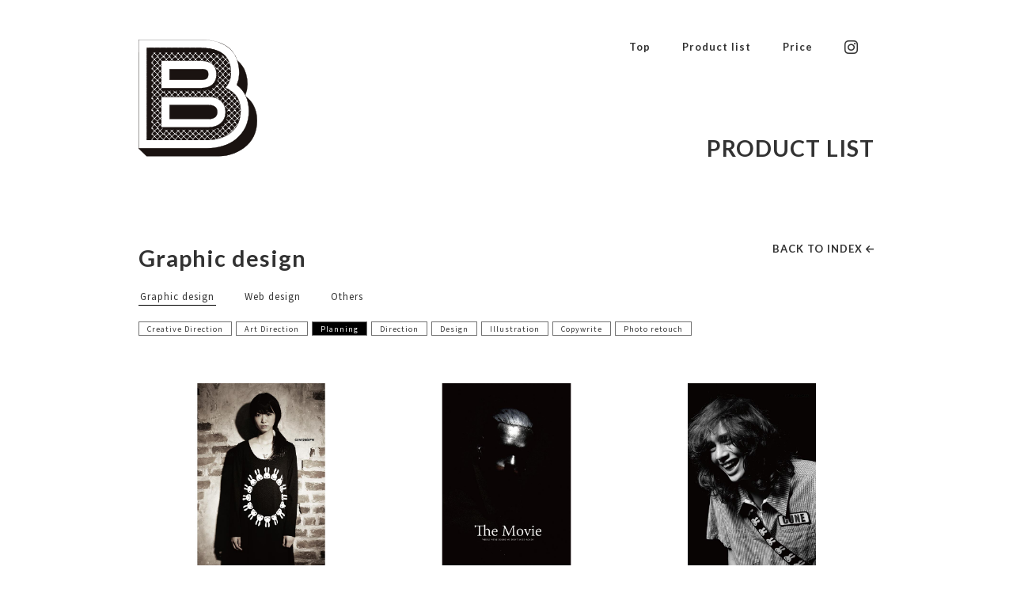

--- FILE ---
content_type: text/html; charset=UTF-8
request_url: https://bench-inc.jp/product/?main=graphic&sub=planning
body_size: 17103
content:
<!DOCTYPE html>
<html lang="ja">
<head prefix="og: http://ogp.me/ns# fb: http://ogp.me/ns/fb# article: http://ogp.me/ns/article#">
 
<meta charset="UTF-8">
<meta name="theme-color" content="#000">
<meta http-equiv="X-UA-Compatible" content="IE=edge,chrome=1" >
<meta name="viewport" content="width=device-width">


<meta name="author" content="BENCH inc">
<meta name="description" content="企業・アパレル等を中心に、アートディレクション・グラフィックデザイン・ウェブデザイン等の制作活動をしています。">
<meta name="keywords" content="BENCH inc,">

<link rel="shortcut icon" href="../common/img/favicon.ico" >
<link rel="apple-touch-icon" href="https://bench-inc.jp/common/img/webclip.png"/>


<!-- OGP設定 ///////////////////////////////////////////// -->
<meta property="og:url" content="https://bench-inc.jp/product/?main=graphic&sub=planning">
<meta property="og:type" content="article">
<meta property="og:site_name" content="BENCH inc">
<meta property="og:title" content="PRODUCT LIST｜">
<meta property="og:image" content="https://bench-inc.jp/common/img/ogp.png">
<meta property="og:description" content="企業・アパレル等を中心に、アートディレクション・グラフィックデザイン・ウェブデザイン等の制作活動をしています。">
<!-- //////////////////////////////////////////////////// -->
<meta name="twitter:card" content="summary_large_image" />


<title>PRODUCT LIST｜BENCH inc</title>

<link rel="preconnect" href="https://fonts.googleapis.com">
<link rel="preconnect" href="https://fonts.gstatic.com" crossorigin>
<link href="https://fonts.googleapis.com/css2?family=Lato:wght@400;700&family=Noto+Sans+JP&display=swap" rel="stylesheet">


<link href="https://use.fontawesome.com/releases/v6.7.2/css/all.css" rel="stylesheet">
<link href="../common/css/common.css?v=1762362302" rel="stylesheet"/>

<script src="../common/js/plugin/jquery-1.11.1.min.js"></script>
<script src="../common/js/plugin/jquery.easing.1.3.js"></script>

<script src="../common/js/common.js"></script>


<!-- Global site tag (gtag.js) - Google Analytics -->
<script async src="https://www.googletagmanager.com/gtag/js?id=G-CY4H29FJYF"></script>
<script>
  window.dataLayer = window.dataLayer || [];
  function gtag(){dataLayer.push(arguments);}
  gtag('js', new Date());
  gtag('config', 'G-CY4H29FJYF');
</script>


</head>
<body>




<div id="all" class="second">
    
	<header class="global-header">
    <div class="commonWidth commonPadding flex flex-between">

    
        
        <div class="global-header__logo">
            <a href="../"><img src="../common/img/logo_none.svg" alt="BENCH inc"></a>
        </div>
        

        <!-- グローバルナビ ///////////////////////////////////////////// -->
        <nav class="nav enFont">
            <ul>
                <li><a href="../" >Top</a></li>
                <li><a href="../product/" >Product list</a></li>
                <li><a href="../price/" >Price</a></li>
                <li class="nav__icon"><a href="https://www.instagram.com/benchdesigninc/" target="_blank" ><i class="fa-brands fa-instagram"></i></a></li>
            </ul>
        </nav><!-- #global -->






	</div>
	</header>




	<div id="product">
	





	
	
	<div class="commonWidth commonPadding">

		<div class="product__title enFont fz220p fw700">PRODUCT LIST</div>

		
			
		
			
			<div class="relative">

				<div class="product__h1 enFont fz220p fw700">Graphic design</div>
				
				<!-- -------------------------------------- -->

				<nav class="product-mainnav">
									<a href="?main=graphic" class="selected">Graphic design</a>
									<a href="?main=web" class="">Web design</a>
									<a href="?main=others" class="">Others</a>
								</nav>
				
				<!-- -------------------------------------- -->

				<nav class="product-subnav">
				<a href="?main=graphic&sub=creative" class="">Creative Direction</a><a href="?main=graphic&sub=artdirection" class="">Art Direction</a><a href="?main=graphic&sub=planning" class="selected">Planning</a><a href="?main=graphic&sub=direction" class="">Direction</a><a href="?main=graphic&sub=design" class="">Design</a><a href="?main=graphic&sub=illustration" class="">Illustration</a><a href="?main=graphic&sub=copywrite" class="">Copywrite</a><a href="?main=graphic&sub=retouch" class="">Photo retouch</a>				</nav>

				<!-- -------------------------------------- -->
				

				<div class="product-indexlink enFont fw700">
					<a href="../product/">BACK TO INDEX <i class="fas fa-arrow-left"></i></a>
				</div>
				<!-- -------------------------------------- -->

			</div>




			<div class="product__main">
			<!-- ------------------------------------------------------- -->
			

						
			
			<ul class="product-contents flex container">
			
								<li id="" class="product-contents__li bg-gray">

											
                    <!-- サムネイル -->
                    <div class="product-contents-thumb product-contents-thumb__normal">
						<img src="img/graphic/cune2008aw.jpg" alt="
		CUNE / season collection book
	">
					</div>


											
					<!-- テキスト -->
					<div class="product-contents__txtbox enFont">
						Client : 
		CUNE / season collection book
	<br>					</div>

					<!-- サブカテゴリ -->
					<div class="product-contents__subcat enFont">
						<div class="product-contents__subtitle">Work content</div>
						<a href="?main=graphic&sub=creative">Creative Direction</a><a href="?main=graphic&sub=artdirection">Art Direction</a><a href="?main=graphic&sub=planning">Planning</a><a href="?main=graphic&sub=design">Design</a><a href="?main=graphic&sub=copywrite">Copywrite</a><a href="?main=graphic&sub=retouch">Photo retouch</a>					</div>
				</li>

							<li id="" class="product-contents__li bg-gray">

											
                    <!-- サムネイル -->
                    <div class="product-contents-thumb product-contents-thumb__normal">
						<img src="img/graphic/cune2009aw.jpg" alt="
		CUNE / season collection book
	">
					</div>


											
					<!-- テキスト -->
					<div class="product-contents__txtbox enFont">
						Client : 
		CUNE / season collection book
	<br>					</div>

					<!-- サブカテゴリ -->
					<div class="product-contents__subcat enFont">
						<div class="product-contents__subtitle">Work content</div>
						<a href="?main=graphic&sub=creative">Creative Direction</a><a href="?main=graphic&sub=artdirection">Art Direction</a><a href="?main=graphic&sub=planning">Planning</a><a href="?main=graphic&sub=design">Design</a><a href="?main=graphic&sub=copywrite">Copywrite</a>					</div>
				</li>

							<li id="" class="product-contents__li bg-gray">

											
                    <!-- サムネイル -->
                    <div class="product-contents-thumb product-contents-thumb__normal">
						<img src="img/graphic/cune2009ss.jpg" alt="
		CUNE / season collection book
	">
					</div>


											
					<!-- テキスト -->
					<div class="product-contents__txtbox enFont">
						Client : 
		CUNE / season collection book
	<br>					</div>

					<!-- サブカテゴリ -->
					<div class="product-contents__subcat enFont">
						<div class="product-contents__subtitle">Work content</div>
						<a href="?main=graphic&sub=creative">Creative Direction</a><a href="?main=graphic&sub=artdirection">Art Direction</a><a href="?main=graphic&sub=planning">Planning</a><a href="?main=graphic&sub=design">Design</a><a href="?main=graphic&sub=copywrite">Copywrite</a><a href="?main=graphic&sub=retouch">Photo retouch</a>					</div>
				</li>

							<li id="" class="product-contents__li bg-gray">

											
                    <!-- サムネイル -->
                    <div class="product-contents-thumb product-contents-thumb__normal">
						<img src="img/graphic/cune2010aw.jpg" alt="
		CUNE / season collection book
	">
					</div>


											
					<!-- テキスト -->
					<div class="product-contents__txtbox enFont">
						Client : 
		CUNE / season collection book
	<br>					</div>

					<!-- サブカテゴリ -->
					<div class="product-contents__subcat enFont">
						<div class="product-contents__subtitle">Work content</div>
						<a href="?main=graphic&sub=creative">Creative Direction</a><a href="?main=graphic&sub=artdirection">Art Direction</a><a href="?main=graphic&sub=planning">Planning</a><a href="?main=graphic&sub=design">Design</a><a href="?main=graphic&sub=copywrite">Copywrite</a>					</div>
				</li>

							<li id="" class="product-contents__li bg-gray">

											
                    <!-- サムネイル -->
                    <div class="product-contents-thumb product-contents-thumb__normal">
						<img src="img/graphic/cune2010ss.jpg" alt="
		CUNE / season collection book
	">
					</div>


											
					<!-- テキスト -->
					<div class="product-contents__txtbox enFont">
						Client : 
		CUNE / season collection book
	<br>					</div>

					<!-- サブカテゴリ -->
					<div class="product-contents__subcat enFont">
						<div class="product-contents__subtitle">Work content</div>
						<a href="?main=graphic&sub=creative">Creative Direction</a><a href="?main=graphic&sub=artdirection">Art Direction</a><a href="?main=graphic&sub=planning">Planning</a><a href="?main=graphic&sub=design">Design</a><a href="?main=graphic&sub=copywrite">Copywrite</a><a href="?main=graphic&sub=retouch">Photo retouch</a>					</div>
				</li>

							<li id="" class="product-contents__li bg-gray">

											
                    <!-- サムネイル -->
                    <div class="product-contents-thumb product-contents-thumb__normal">
						<img src="img/graphic/cune2011aw.jpg" alt="
		CUNE / season collection book
	">
					</div>


											
					<!-- テキスト -->
					<div class="product-contents__txtbox enFont">
						Client : 
		CUNE / season collection book
	<br>					</div>

					<!-- サブカテゴリ -->
					<div class="product-contents__subcat enFont">
						<div class="product-contents__subtitle">Work content</div>
						<a href="?main=graphic&sub=creative">Creative Direction</a><a href="?main=graphic&sub=artdirection">Art Direction</a><a href="?main=graphic&sub=planning">Planning</a><a href="?main=graphic&sub=design">Design</a><a href="?main=graphic&sub=copywrite">Copywrite</a><a href="?main=graphic&sub=retouch">Photo retouch</a>					</div>
				</li>

							<li id="" class="product-contents__li bg-gray">

											
                    <!-- サムネイル -->
                    <div class="product-contents-thumb product-contents-thumb__normal">
						<img src="img/graphic/cune2011ss.jpg" alt="
		CUNE / season collection book
	">
					</div>


											
					<!-- テキスト -->
					<div class="product-contents__txtbox enFont">
						Client : 
		CUNE / season collection book
	<br>					</div>

					<!-- サブカテゴリ -->
					<div class="product-contents__subcat enFont">
						<div class="product-contents__subtitle">Work content</div>
						<a href="?main=graphic&sub=creative">Creative Direction</a><a href="?main=graphic&sub=artdirection">Art Direction</a><a href="?main=graphic&sub=planning">Planning</a><a href="?main=graphic&sub=design">Design</a><a href="?main=graphic&sub=copywrite">Copywrite</a><a href="?main=graphic&sub=retouch">Photo retouch</a>					</div>
				</li>

							<li id="" class="product-contents__li bg-gray">

											
                    <!-- サムネイル -->
                    <div class="product-contents-thumb product-contents-thumb__normal">
						<img src="img/graphic/infic.jpg" alt="
		INFIC / book
	">
					</div>


											
					<!-- テキスト -->
					<div class="product-contents__txtbox enFont">
						Client : 
		INFIC / book
	<br>					</div>

					<!-- サブカテゴリ -->
					<div class="product-contents__subcat enFont">
						<div class="product-contents__subtitle">Work content</div>
						<a href="?main=graphic&sub=creative">Creative Direction</a><a href="?main=graphic&sub=artdirection">Art Direction</a><a href="?main=graphic&sub=planning">Planning</a><a href="?main=graphic&sub=design">Design</a><a href="?main=graphic&sub=copywrite">Copywrite</a><a href="?main=graphic&sub=retouch">Photo retouch</a><a href="?main=graphic&sub=illustration">Illustration</a>					</div>
				</li>

							<li id="" class="product-contents__li bg-gray">

											
                    <!-- サムネイル -->
                    <div class="product-contents-thumb product-contents-thumb__normal">
						<img src="img/graphic/mi.jpg" alt="
		M.I. リペア＆クリーニング / book
	">
					</div>


											
					<!-- テキスト -->
					<div class="product-contents__txtbox enFont">
						Client : 
		M.I. リペア＆クリーニング / book
	<br>					</div>

					<!-- サブカテゴリ -->
					<div class="product-contents__subcat enFont">
						<div class="product-contents__subtitle">Work content</div>
						<a href="?main=graphic&sub=creative">Creative Direction</a><a href="?main=graphic&sub=artdirection">Art Direction</a><a href="?main=graphic&sub=planning">Planning</a><a href="?main=graphic&sub=design">Design</a><a href="?main=graphic&sub=copywrite">Copywrite</a><a href="?main=graphic&sub=retouch">Photo retouch</a><a href="?main=graphic&sub=illustration">Illustration</a>					</div>
				</li>

						</ul>


			<div class="next_link">
				<a href="?main=graphic&sub=planning&pagenum=1">次のページのリンク</a>
			</div>

    
			
            
			<!-- -------------------------------------- -->
			</div>


			<!-- 無限スクロール -->
			<script src="../common/js/plugin/infinite-scroll.pkgd.min.js"></script>	
			<script>
			$(function() {

				//無限スクロール --------------------------------------
				var infScroll = new InfiniteScroll( '.container', { // 記事を挿入していく要素を指定
					append: '.product-contents__li',             // 各記事の要素
					path: '.next_link a',  // 次のページへのリンク要素を指定
					hideNav: '.next_link', // 指定要素を非表示にする（ここは無くてもOK）
					button: '.view-more-button', // 記事を読み込むトリガーとなる要素を指定
					scrollThreshold: false,      // スクロールで読み込む：falseで機能停止（デフォルトはtrue）
					status: '.page-load-status', // ステータス部分の要素を指定
					history: 'false'             // falseで履歴に残さない
				});
				/*
				$(".product-contents__li").css("opacity",0).animate({opacity: 1}, 700,"easeOutQuart");
				*/
				var page = 1; 
				var pages = -0.5;//inc.phpで設定 
				$('.view-more-button').on("click",function() {
					if(page<pages){
						page++;
					}else{
						$(".product__more").hide();
					}
				});
				
			});
			</script>

				

	</div>
    

		
		
	
	
	</div>
	<!-- #ページ名 -->
	
	
	<!-- footer /////////////////////////////////////////////////// -->
	<div class="bg-gray global-footer__top">
	<div class="commonWidth commonPadding">

		<footer class="global-footer enFont">

			<!-- アクセス -->
			<div class="global-footer-access middle-width">
				<h1 class="global-footer-access__h1 fz240p">Contact</h1>
				<div class="global-footer-access__txt">
					<span>bench@bench-inc.jp</span><span>TEL  03-6412-8510</span>
					<p>1520004 東京都目黒区鷹番3-18-21 3F</p>

					<a href="https://goo.gl/maps/T7G1n2TJ7qqCC98G9" target="_blank" class="global-footer-access__maplink">GOOGLE MAP</a>
				</div>
			</div>

			<!-- 戻る -->
			<div class="global-footer__backtop">
				<a href="#">BACK TO TOP <i class="fas fa-arrow-up"></i></a>
			</div>


			<div class="global-footer__navbox flex flex-right flex-bottom">
				<div class="global-footer-nav enFont">
					<a href="../privacy/">Privacy Policy</a>
				</div>
				
				<!-- ロゴ -->
				<div class="global-footer__logo">
					<a href="../"><img src="../common/img/logo_foot.svg" alt="ロゴ" ></a>
				</div>
			</div>
	
		</footer>

	</div>
	</div>

	
	<div class="copyright enFont">
	<div class="commonWidth commonPadding">
		&copy;BENCH inc
	</div>
	</div>
  
  
  
</div><!-- #all -->





</body>
</html>


--- FILE ---
content_type: text/css
request_url: https://bench-inc.jp/common/css/common.css?v=1762362302
body_size: 16288
content:
tml,body,div,span,object,iframe,h1,h2,h3,h4,h5,h6,p,blockquote,pre,abbr,address,cite,code,del,dfn,em,img,ins,kbd,q,animemp,small,strong,sub,sup,var,b,i,dl,dt,dd,ol,ul,li,fieldset,form,label,legend,table,caption,tbody,tfoot,thead,tr,th,td,article,aside,canvas,details,figcaption,figure,footer,header,hgroup,menu,nav,section,summary,time,mark,audio,video{margin:0;padding:0;border:0;outline:0;background:transparent;list-style:none;font-style:normal}article,aside,details,figcaption,figure,footer,header,hgroup,menu,nav,section{display:block}table{border-collapse:separate;border-spacing:0}caption,th,td{text-align:left;font-weight:400}a img{border:none}div,h1,h2,h3,h4,h5,h6,p,dl,dt,dd,ol,ul,li,form,input,textarea,button,table,tr,th,td,article,aside,footer,header,hgroup,nav,section,img,a,p{box-sizing:border-box}img{max-width:100%;height:auto;vertical-align:bottom}input[type="submit"],input[type="button"]{border-radius:0;-webkit-appearance:button;appearance:button;border:none}input[type="submit"]::-webkit-search-decoration,input[type="button"]::-webkit-search-decoration{display:none}input[type="submit"]::focus,input[type="button"]::focus{outline-offset:-2px}input,textarea{font-family:"Noto Sans JP","ヒラギノ角ゴPro W3","Hiragino Kaku Gothic Pro","游ゴシック体",YuGothic,"游ゴシック","Yu Gothic","メイリオ",sans-serif}input[type="submit"]{cursor:pointer}input:focus,textarea:focus{outline:none;background-color:#fff}input:-webkit-autofill{box-shadow:0 0 0 1000px #fff inset}body,html{height:100%}html{font-size:62.5%}body{color:#323232;font-family:"Noto Sans JP","ヒラギノ角ゴPro W3","Hiragino Kaku Gothic Pro","游ゴシック体",YuGothic,"游ゴシック","Yu Gothic","メイリオ",sans-serif;font-size:1.3rem;line-height:1.6;letter-spacing:1px;overflow-y:scroll;overflow-wrap:break-word;font-feature-settings:"palt"}@media screen and (max-width: 480px){body{font-size:3.2vw}}a{color:#323232}a:hover{color:#c0c0c1}::selection{color:#000;background-color:#d3d3d3}::-moz-selection{color:#000;background-color:#d3d3d3}input,.pullDown select{color:#707070}#all{min-width:1050px;width:100%;position:relative;z-index:10}@media screen and (max-width: 480px){#all{min-width:inherit}}a{word-wrap:break-word;transition:all .2s ease;-webkit-transition:all .2s ease;text-decoration:none}a:hover{text-decoration:none}.clearfix:after{content:".";display:block;height:0;font-size:0;clear:both;visibility:hidden}* html .clearfix{height:1%}.clearfix{display:block}.clear{clear:both}.border{border:1px solid #333;background-color:#000;box-shadow:0px 0px 4px #333;margin-right:2px;margin-left:2px}.enFont{font-family:"Lato","ヒラギノ角ゴPro W3","Hiragino Kaku Gothic Pro","游ゴシック体",YuGothic,"游ゴシック","Yu Gothic","メイリオ",sans-serif}.jpFont{font-family:"Noto Sans JP","ヒラギノ角ゴPro W3","Hiragino Kaku Gothic Pro","游ゴシック体",YuGothic,"游ゴシック","Yu Gothic","メイリオ",sans-serif}hr{border:none;border-top:1px solid #999;margin-top:80px;margin-bottom:0px;padding-bottom:80px}.hr-small{margin-top:20px;padding-bottom:20px;border-color:#C1C1C1;border-top-style:dotted}.bg-gray{background-color:#f7f7f7}.bg-white{background-color:#fff}.fz90p{font-size:90%}.fz220p{font-size:220%}.fz150p{font-size:150%}.fz180p{font-size:180%}.fw700{font-weight:700}.relative{position:relative}.mb50{margin-bottom:50px}.mt40{margin-top:40px}.mt50{margin-top:50px}.flex{display:flex;flex-wrap:wrap}.flex-top{align-items:flex-start}.flex-middle{align-items:center}.flex-bottom{align-items:flex-end}.flex-left{justify-content:flex-start}.flex-center{justify-content:center}.flex-right{justify-content:flex-end}.flex-between{justify-content:space-between}.pcNon{display:none}@media screen and (max-width: 480px){.pcNon{display:inline}.spNon{display:none}}.txt-ceter{text-align:center}.txt-right{text-align:right}.commonWidth{min-width:1050px;max-width:1050px;margin:auto;position:relative}@media screen and (max-width: 480px){.commonWidth{min-width:inherit;max-width:inherit;width:auto;margin:auto}}.commonPadding{padding-left:60px;padding-right:60px}@media screen and (max-width: 480px){.commonPadding{padding-left:30px;padding-right:30px}}.middle-width{padding-right:80px;padding-left:80px}@media screen and (max-width: 480px){.middle-width{padding-left:0;padding-right:0}}.small-width{padding-right:40px;padding-left:40px}@media screen and (max-width: 480px){.small-width{padding-left:0;padding-right:0}}.in{transform:translateY(-50px);opacity:0;transition:all .7s ease;-webkit-transition:all .7s ease}.active{transform:translateY(0);opacity:1}.youtubeFull{position:relative;width:100%;padding-top:56.3%}.youtubeFull iframe{position:absolute;top:0;right:0;width:100%;height:100%}.h1-common{font-weight:700;margin-bottom:100px}@media screen and (max-width: 480px){.h1-common{margin-bottom:50px}}.h2-common{margin-top:40px;font-size:110%;font-weight:700}@media screen and (max-width: 480px){.h2-common{margin-top:30px}}.circle-list{margin:25px 0;padding-left:1em}.circle-list li::before{content:"・";margin-left:-1em;padding-right:0.4em;display:inline-block}.a_under{text-decoration:underline}.a_under:hover{text-decoration:none}.global-header{position:relative;padding:50px 0 0px}.index .global-header{position:absolute;width:100%;z-index:10;padding:50px 0}.global-header__logo{width:150px;position:relative;z-index:10}@media screen and (max-width: 480px){.global-header__logo{width:30vw}}.global-footer{font-weight:700}.global-footer__top{margin-top:150px}@media screen and (max-width: 480px){.global-footer__top{margin-top:100px}}.global-footer-access{padding-top:100px;padding-bottom:50px}@media screen and (max-width: 480px){.global-footer-access{padding-top:80px}}.global-footer-access__h1{margin-bottom:50px}@media screen and (max-width: 480px){.global-footer-access__h1{margin-bottom:30px}}.global-footer-access__txt{text-align:center}.global-footer-access__txt span{display:inline-block}@media screen and (max-width: 480px){.global-footer-access__txt span{display:block}}.global-footer-access__txt span:first-of-type{border-right:1px solid #000;padding-right:30px;margin-right:30px}@media screen and (max-width: 480px){.global-footer-access__txt span:first-of-type{border-right:none;padding-right:0;margin-right:0}}.global-footer-access__txt p{margin:20px 0 25px}@media screen and (max-width: 480px){.global-footer-access__txt p{margin:0 0 30px}}.global-footer-access__maplink{display:inline-block;border:1px solid #000;padding:3px 20px}.global-footer-access__maplink:hover{background-color:#000;color:#fff}.global-footer__backtop{text-align:right;margin-bottom:30px;font-size:90%}@media screen and (max-width: 480px){.global-footer__backtop{text-align:center;margin-bottom:80px}}.global-footer__navbox{padding-bottom:40px}@media screen and (max-width: 480px){.global-footer__navbox{align-items:center;padding-bottom:40px}}.global-footer-nav{margin-right:40px;font-size:90%;line-height:1.2}.global-footer__logo{width:200px}@media screen and (max-width: 480px){.global-footer__logo{width:40vw}}.copyright{background-color:#000;color:#fff;text-align:right;font-size:1.0rem;padding:3px 0}.nav ul{display:flex;align-items:center}@media screen and (max-width: 480px){.nav ul{display:block}}.nav li{margin:0 20px;font-weight:bold;line-height:1}@media screen and (max-width: 480px){.nav li{text-align:right;margin:0 0 0 auto;line-height:1.6;margin-bottom:10px;font-size:4vw}}.nav__fb{width:20px;margin-right:0;transform:translateY(-4px)}.nav__fb a:hover{opacity:0.3}@media screen and (max-width: 480px){.nav__fb{width:6vw;margin-top:20px}}.nav__icon{line-height:0;font-size:150%}.firstview{position:absolute;width:100%;height:100vh;top:0;pointer-events:none}.firstview__img{background-image:url(../../img/top.jpg);background-position:center center;background-size:cover;height:50vh;width:100%;position:absolute;bottom:0px}.top__padding{padding-top:100vh}.top__main{padding-top:100px;padding-bottom:100px;line-height:2}@media screen and (max-width: 480px){.top__main{padding:50px 0}}.top-company{padding-top:100px}@media screen and (max-width: 480px){.top-company{padding-top:50px}}.top-company__dl{display:flex;border-bottom:1px solid #000;padding:10px 0}.top-company__dt,.top-company__dd{padding:5px 0}.top-company__dt{width:30%;text-align:center;border-right:1px solid #000}.top-company__dd{width:70%;padding-right:20px;padding-left:20px;display:flex;flex-wrap:wrap;align-items:center}.top-company__dd span{margin-right:20px;display:inline-block}.top-company__dd .box{margin-bottom:10px}.product__title{text-align:right;margin-top:-1em;line-height:1.2;margin-bottom:100px}@media screen and (max-width: 480px){.product__title{margin:15px 0 50px;font-size:6vw}}.product__h1{margin-bottom:15px}@media screen and (max-width: 480px){.product__h1{margin-bottom:10px}}.product-top__cat{margin-top:70px}@media screen and (max-width: 480px){.product-top__cat{margin-top:20px}}.product-top__name a{display:inline-block}.product-top__ul{padding:20px 40px 50px}@media screen and (max-width: 480px){.product-top__ul{padding:25px 10vw 8vw}}.product-top__ul li{width:30%}@media screen and (max-width: 480px){.product-top__ul li{width:100%;margin-bottom:30px}}.product-top__ul li a:hover{opacity:0.5}.product-mainnav{margin-bottom:20px}.product-mainnav a{font-size:90%;margin-right:30px;padding:0 2px 3px}.product-mainnav a.selected{border-bottom:1px solid #000}.product-subnav{margin-bottom:60px}@media screen and (max-width: 480px){.product-subnav{margin-bottom:0}}.product-subnav a{display:inline-block;border:1px solid #707070;padding:1px 10px;margin-right:5px;font-size:70%}@media screen and (max-width: 480px){.product-subnav a{margin-bottom:5px}}.product-subnav a.selected{background-color:#000;color:#fff}.product-indexlink{position:absolute;top:0;right:0}@media screen and (max-width: 480px){.product-indexlink{position:relative;margin:15px 0 60px;font-size:90%}}.product-indexlink i{font-size:90%}.product-contents__li{width:29.33333%;margin:0 2% 80px;display:flex;flex-direction:column;padding-bottom:5px}@media screen and (max-width: 480px){.product-contents__li{width:100%;margin-bottom:50px}}.product-contents-thumb{position:relative}.product-contents-thumb__web{padding-bottom:10px}.product-contents-thumb__img{position:absolute;width:100%;padding:6px}.product-contents-thumb__img img{border:1px solid #999}.product-contents-thumb__link{position:absolute;font-size:1rem;border:1px solid #707070;display:inline-block;padding:2px 5px;bottom:10px;right:0px}.product-contents-thumb__sp{padding:0 79px 10px}@media screen and (max-width: 480px){.product-contents-thumb__sp{padding:0 21vw 20px}}.product-contents-thumb__sp .product-contents-thumb__img{width:42.5%;padding:16px 8px 6px}@media screen and (max-width: 480px){.product-contents-thumb__sp .product-contents-thumb__img{width:39vw;padding:5.4vw 2.5vw 0px}}.product-contents-thumb__normal{padding-bottom:30px;background-color:#fff}.product-contents__txtbox,.product-contents__subcat{font-size:90%;margin:15px 20px}@media screen and (max-width: 480px){.product-contents__txtbox,.product-contents__subcat{font-size:100%}}.product-contents__txtbox{min-height:6em;margin-bottom:5px}@media screen and (max-width: 480px){.product-contents__txtbox{min-height:auto;margin-bottom:20px}}.product-contents__subtitle{border-bottom:1px solid #707070;padding-bottom:5px;margin-bottom:2px}.product-contents__subcat{line-height:1.2;margin-top:5px}.product-contents__subcat a{font-size:80%;border:1px solid #707070;display:inline-block;padding:1px 5px;margin:8px 8px 0px 0;letter-spacing:0px}@media screen and (max-width: 480px){.product-contents__subcat a{font-size:70%}}.product__more{text-align:center}.product__more a{cursor:pointer}.price__h2{font-weight:bold;margin:70px 0 50px;padding-bottom:10px;border-bottom:1px solid #707070;font-size:100%}@media screen and (max-width: 480px){.price__h2{margin-bottom:30px}}.price__smallhead{font-weight:bold;margin:120px 0 25px}@media screen and (max-width: 480px){.price__smallhead{margin:80px 0 15px}}.price__smalltxt{font-size:80%;margin:20px 0}.price__bdbox{border:1px solid #707070;padding:15px 20px;margin-top:150px;font-weight:bold}@media screen and (max-width: 480px){.price__bdbox{margin-top:100px}}.price__bdbox-small{margin-top:60px}@media screen and (max-width: 480px){.price__bdbox-small{margin-top:40px}}.price-nav{position:-webkit-sticky;position:sticky;top:50px;float:left;font-weight:bold}@media screen and (max-width: 480px){.price-nav{float:none;top:-1px}.price-nav ul{display:flex;margin-bottom:20px;background-color:rgba(255,255,255,0.9);padding:20px 0px}}.price-nav li{margin-bottom:20px}@media screen and (max-width: 480px){.price-nav li{margin:0 6vw 0 0;font-weight:bold}}.price-txt{margin-left:25%}@media screen and (max-width: 480px){.price-txt{margin-left:0}}.price-txt__bd{border-bottom:1px dotted #707070;padding-bottom:30px;margin-bottom:45px}.price-txt__bdlast{border-bottom:none}.price-txt__bdlast-m{margin-bottom:100px}@media screen and (max-width: 480px){.price-txt__bdlast-m{margin-bottom:70px}}.price-contents{margin-bottom:150px}@media screen and (max-width: 480px){.price-contents{margin-bottom:100px}}@media screen and (max-width: 480px){.price-contents__h2{margin-top:0}}.price-contents__box{align-items:center;margin-bottom:20px}@media screen and (max-width: 480px){.price-contents__box{align-items:flex-start}}.price-contents__left{width:27%;font-weight:bold}@media screen and (max-width: 480px){.price-contents__left{width:100%;margin-bottom:3px}}.price-contents__center{width:53%;border-left:1px solid #707070;font-size:90%;padding:0 10px;line-height:1.4}@media screen and (max-width: 480px){.price-contents__center{border:none;width:65%;padding:0}}.price-contents__right{width:20%}@media screen and (max-width: 480px){.price-contents__right{width:32%}}.price-contents__graphic,.price-contents__web{border:1px solid #707070;padding:2px 0;font-size:10px;letter-spacing:0px;font-family:"Lato","ヒラギノ角ゴPro W3","Hiragino Kaku Gothic Pro","游ゴシック体",YuGothic,"游ゴシック","Yu Gothic","メイリオ",sans-serif;width:46%;line-height:1;border-radius:50px;text-align:center;font-weight:600}@media screen and (max-width: 480px){.price-contents__graphic,.price-contents__web{width:47%}}.price-contents__graphic{float:left}.price-contents__web{float:right}.price-box{margin-bottom:15px}.price-box__bd{border:1px solid #707070;width:30%;text-align:center;padding:2px 0 4px;font-weight:bold}@media screen and (max-width: 480px){.price-box__bd{width:50%}}.price-box__center{text-align:right;font-size:90%;width:50%}@media screen and (max-width: 480px){.price-box__center{width:23%}}.price-box__right{text-align:right;font-size:90%;width:19%}@media screen and (max-width: 480px){.price-box__right{width:27%}}.price-detail{margin:25px 0}.price-detail__left{font-weight:bold;width:25%}@media screen and (max-width: 480px){.price-detail__left{width:100%;margin-bottom:3px}}.price-detail__right{border-left:1px solid #707070;padding-left:15px;width:75%;font-size:90%}@media screen and (max-width: 480px){.price-detail__right{width:100%;border-left:none;padding-left:0}}.price-list{font-size:90%;margin-bottom:10px}@media screen and (max-width: 480px){.price-list{margin-bottom:20px}}.price-list__left{padding-left:1em;width:52%;font-weight:bold}@media screen and (max-width: 480px){.price-list__left{width:100%;margin-bottom:3px}}.price-list__left::before{content:"・";margin-left:-1em;padding-right:0.4em;display:inline-block}.price-list__center{width:28%;text-align:right}@media screen and (max-width: 480px){.price-list__center{width:auto;text-align:left;padding-left:1em;padding-right:1em}}.price-list__right{width:19%;text-align:right}@media screen and (max-width: 480px){.price-list__right{width:auto;text-align:left}}.nav ul{display:flex}@media screen and (max-width: 480px){.nav ul{display:block}}.nav li{margin:0 20px;font-weight:bold;line-height:1}@media screen and (max-width: 480px){.nav li{text-align:right;margin:0 0 0 auto;line-height:1.6;margin-bottom:10px;font-size:4vw}}.nav__fb{width:20px;margin-right:0;transform:translateY(-4px)}.nav__fb a:hover{opacity:0.3}@media screen and (max-width: 480px){.nav__fb{width:6vw;margin-top:20px}}
/*# sourceMappingURL=common.css.map */


--- FILE ---
content_type: image/svg+xml
request_url: https://bench-inc.jp/common/img/logo_foot.svg
body_size: 2635
content:
<svg xmlns="http://www.w3.org/2000/svg" width="350.933" height="45.339" viewBox="0 0 350.933 45.339"><g transform="translate(-29.26 -165.713)"><path d="M66.027,185.78a8.928,8.928,0,0,0,1.45-2.011,10.437,10.437,0,0,0,1.245-5.026c0-7.743-4.827-11.669-14.345-11.669H29.26v43.3H57.217c4.665,0,8.483-1.145,11.35-3.408a12.493,12.493,0,0,0,4.648-10.294C73.215,190.533,70.179,187.674,66.027,185.78Zm-11.139-1.8H38.008v-8.917H54.849c4.594,0,5.126,2.761,5.126,4.4C59.974,181.158,59.448,183.982,54.888,183.982Zm-16.88,7.992H58.24c3.517,0,5.991,1.829,5.991,5.207,0,3.4-2.474,5.244-5.991,5.244H38.008Z" transform="translate(0 -0.436)"/><path d="M109.78,192.529H134.9V184.5H109.78v-9.434h27.332v-7.992H101.032v43.3h38.29v-7.954H109.78Z" transform="translate(-23.001 -0.436)"/><path d="M194.521,194.215l-24.754-27.142h-5.3v43.342h8.748V183.242L198.1,210.415h5.171V167.074h-8.748Z" transform="translate(-43.331 -0.436)"/><path d="M268.026,193.567c-1.99,3.453-4.175,5.9-6.5,7.276a15.206,15.206,0,0,1-7.868,2.143,14.3,14.3,0,0,1-10.745-4.2,15.637,15.637,0,0,1,.1-20.865,14.242,14.242,0,0,1,10.648-4.144,15.309,15.309,0,0,1,7.41,1.818,13.631,13.631,0,0,1,3.177,2.232,18.51,18.51,0,0,1,2.55,3.839l.283.527,7.467-5.116-.3-.444a24.371,24.371,0,0,0-9.212-8.276,25.1,25.1,0,0,0-11.374-2.646c-6.88,0-12.591,2.16-16.976,6.42a22.385,22.385,0,0,0,4.076,35.517,25.106,25.106,0,0,0,12.9,3.4c9.61,0,16.784-4.263,21.322-12.67l.226-.419-6.889-4.91Z" transform="translate(-64.356 0)"/><path d="M333.715,183.981H312.409V167.074h-8.825v43.342h8.825V191.974h21.306v18.441h8.747V167.074h-8.747Z" transform="translate(-87.915 -0.436)"/><rect width="8.668" height="34.43" transform="translate(271.88 175.549)"/><path d="M435.185,199.46,417.038,180.3h-5.219v34.356h8.511V195.6l18.193,19.051H443.7V180.3h-8.511Z" transform="translate(-122.601 -4.674)"/><path d="M501.531,200.459a20.616,20.616,0,0,1-5.425,5.285,14.951,14.951,0,0,1-7.444,1.677,14.68,14.68,0,0,1-8.883-2.634,9.452,9.452,0,0,1,.035-15.173,14.617,14.617,0,0,1,8.847-2.637,17.322,17.322,0,0,1,6.641,1.291,15.107,15.107,0,0,1,5.419,4.4l.309.365,6.862-4.541-.356-.459c-4.546-5.855-10.9-8.824-18.875-8.824-5.917,0-10.939,1.568-14.924,4.662a17.06,17.06,0,0,0-.04,26.771c3.985,3.094,9.02,4.662,14.964,4.662a22.961,22.961,0,0,0,19.755-10.25l.319-.455-6.9-4.536Z" transform="translate(-140.361 -4.325)"/><path d="M539.638,219.189a4.575,4.575,0,0,0-3.507-1.563,4.718,4.718,0,0,0-3.6,1.5,5.094,5.094,0,0,0-1.383,3.584,4.292,4.292,0,0,0,1.462,3.457,4.557,4.557,0,0,0,3.522,1.518,4.629,4.629,0,0,0,3.458-1.536,4.889,4.889,0,0,0,1.447-3.44A5.121,5.121,0,0,0,539.638,219.189Z" transform="translate(-160.843 -16.637)"/></g></svg>

--- FILE ---
content_type: application/javascript
request_url: https://bench-inc.jp/common/js/common.js
body_size: 3488
content:


//*********************************************************************************
//ブラウザ判定
//*********************************************************************************	
var userAgent = window.navigator.userAgent.toLowerCase();
var browserIE = 0;//IE判定
var browser_v = 0;//IEバージョン番号
var browser_nm = "";//browser名

if (/*@cc_on!@*/false) {
	browserIE = 1;
	browser_nm = "IE";
}

//webkit判定
webKit = (userAgent.indexOf("webkit") > -1)? true : false;

//ブラウザ
if (navigator.userAgent.match(/MSIE (\d+\.\d+)/)){
	browser_v = parseFloat(RegExp.$1);
}else if (userAgent.indexOf("firefox") > -1) {
	browser_nm = "Firefox";
}else if(userAgent.indexOf("opr") > -1) {
	browser_nm = "Opera";
}else if(userAgent.indexOf("chrome") > -1){
	browser_nm = "Chrome";
}else if(userAgent.indexOf("safari") > -1){
	browser_nm = "Safari";
}else {
	browser_nm = "Unknown"
};

//*********************************************************************************
//スマホ判定
//*********************************************************************************	
var smp = (function(){
    var ua = navigator.userAgent;
    if(ua.indexOf('iPhone') > 0 || ua.indexOf('iPod') > 0 || ua.indexOf('Android') > 0 && ua.indexOf('Mobile') > 0){
        return 'smp';
    }else if(ua.indexOf('iPad') > 0 || ua.indexOf('Android') > 0){
        return 'tablet';
    }else{
        return "pc";
    }
})();


//####################################################################################################



//　全共通　////////////////////////////////////////////////////////////////////////////////////////
$(function() {
	
    
    //fixedの時の横スクロール（PCの時だけ）
    if(smp == "pc"){
        $(window).on('scroll load', function() {
                $("#smpNavi,.cartBtn,.l1,.l2").css('transform', 'translateX('+ -$(window).scrollLeft()+'px)');
        });
        //カートボタン（右揃えは面倒）
        $(window).on('load resize', function(){
            if($(window).width() <= 1050){
                var x = 120;
                var w = 1050 - $(window).width();
                $(".cartBtn").css('right', x-w+'px');
                $(".l2").css('right', -w+'px');
            }
        });
    }
	
	//#backTopのクリック処理
	$('#backTop').on("click",function() {
		$('body,html').stop().animate({scrollTop:1}, 400, 'easeOutExpo');
		return false;
	});
	
	
	$("#smpNavi,.nav").on("click",function() {
        $("#smpNavi").toggleClass("selected");
        $(".nav").toggleClass("open");
	});
	
	//スムーススクロール ---------------------------
	$('a[href^="#"]').click(function() {
		var speed = 800;
		var balance = -60;
		
		var href= $(this).attr("href");
		var target = $(href == "#" || href == "" ? 'html' : href);
		var position = target.offset().top + balance;
		$('body,html').stop().animate({scrollTop:position}, speed, 'easeOutExpo');
		return false;
    });
	
	
	
	//スクロールに合わせてアニメーション
	var fire = (smp == "smp")? 70 : 200;
	$(window).on('load scroll', function(){
		$('.in').each(function(){
			var targetElement = $(this).offset().top;
			var scroll = $(window).scrollTop();
			var windowHeight = $(window).height();
			if (scroll > targetElement - windowHeight + fire){
				$(this).addClass('active');
			}
		});
	});
    
});








--- FILE ---
content_type: image/svg+xml
request_url: https://bench-inc.jp/common/img/logo_none.svg
body_size: 12045
content:
<svg xmlns="http://www.w3.org/2000/svg" xmlns:xlink="http://www.w3.org/1999/xlink" width="323.373" height="319.597" viewBox="0 0 323.373 319.597"><g transform="translate(-112.058 -613.384)"><g transform="translate(112.412 613.738)"><path d="M134.8,906.559l-22.391-21.676V622.575H303.187c92.032,0,105.777,54.139,105.777,86.412a76.906,76.906,0,0,1-6.778,31.953c21.834,15.894,32.889,38.687,32.889,67.884,0,31.155-11.92,56.078-35.429,74.069-20.791,15.716-47.673,23.667-79.954,23.667Z" transform="translate(-112.412 -587.671)" fill="#1a1311"/><path d="M319.693,906.914H134.66l-22.6-21.88V622.22h191.13a188.468,188.468,0,0,1,31.027,2.394,123.118,123.118,0,0,1,24.456,6.594,88.055,88.055,0,0,1,18.634,9.909,73.1,73.1,0,0,1,13.554,12.332,74.8,74.8,0,0,1,14.862,28.324,99.814,99.814,0,0,1,3.6,27.214,77.374,77.374,0,0,1-6.691,31.837,82.979,82.979,0,0,1,14.179,13.093,74.769,74.769,0,0,1,10.331,15.822,80.218,80.218,0,0,1,6.216,18.322,100.316,100.316,0,0,1,2.076,20.763c0,31.274-11.967,56.289-35.568,74.35C379.022,898.927,352.05,906.914,319.693,906.914ZM134.946,906.2H319.693c32.2,0,59.028-7.939,79.741-23.6,23.415-17.919,35.288-42.745,35.288-73.786,0-29.039-11.017-51.781-32.743-67.6l-.233-.17.119-.263a76.65,76.65,0,0,0,6.746-31.807c0-32.14-13.7-86.058-105.423-86.058H112.766v261.8Z" transform="translate(-112.412 -587.671)" fill="#1a1311"/><path d="M112.412,910.235v-296.5H280.8c92.032,0,105.777,56.528,105.777,90.22a83.3,83.3,0,0,1-6.778,33.359c21.834,16.6,32.889,40.394,32.889,70.882,0,32.526-11.92,58.543-35.429,77.328-20.791,16.407-47.673,24.71-79.954,24.71Z" transform="translate(-112.412 -613.738)" fill="#fff"/><path d="M297.3,910.59H112.058V613.384H280.8a180.686,180.686,0,0,1,31.03,2.5,119.041,119.041,0,0,1,24.458,6.885,86.893,86.893,0,0,1,18.635,10.346,74.35,74.35,0,0,1,13.553,12.874,79.293,79.293,0,0,1,14.858,29.565,108.486,108.486,0,0,1,3.6,28.4,83.787,83.787,0,0,1-6.7,33.245,84.533,84.533,0,0,1,14.19,13.681A78.493,78.493,0,0,1,404.75,767.4a86.276,86.276,0,0,1,6.214,19.124A109.176,109.176,0,0,1,413.04,808.2c0,32.639-11.965,58.749-35.562,77.6C356.635,902.251,329.66,910.59,297.3,910.59Zm-184.536-.709H297.3c32.195,0,59.021-8.288,79.735-24.633,23.419-18.713,35.294-44.637,35.294-77.049,0-30.324-11.019-54.077-32.749-70.6l-.221-.168.11-.255a83.054,83.054,0,0,0,6.749-33.218c0-33.562-13.7-89.865-105.423-89.865H112.766Z" transform="translate(-112.412 -613.738)" fill="#1a1311"/></g><g transform="translate(134.799 635.312)"><path d="M331.788,728.14a52.086,52.086,0,0,0,8.433-11.691,60.724,60.724,0,0,0,7.236-29.216c0-45-28.055-67.824-83.382-67.824H118.081V871.115h162.5c27.119,0,49.312-6.659,65.976-19.812,17.924-14.318,27.012-34.445,27.012-59.83C373.568,755.764,355.925,739.148,331.788,728.14Z" transform="translate(-118.077 -618.586)" fill="#1a1311"/><image width="255.942" height="254.046" xlink:href="[data-uri]"/><path d="M257.866,738.041H129.082V654.9H257.866c27.53,0,46.03,16.664,46.03,41.46C303.9,721.295,285.4,738.041,257.866,738.041Z" transform="translate(-85.627 -513.883)" fill="#1a1311"/><path d="M257.866,738.467H128.657V654.479h129.21a57.59,57.59,0,0,1,18.946,3.015,42.7,42.7,0,0,1,14.677,8.526,37.665,37.665,0,0,1,9.477,13.238,45.518,45.518,0,0,1,0,34.3,37.852,37.852,0,0,1-9.476,13.306,42.648,42.648,0,0,1-14.677,8.57A57.328,57.328,0,0,1,257.866,738.467Zm-128.359-.85H257.866c27.278,0,45.6-16.578,45.6-41.252,0-24.544-18.327-41.035-45.6-41.035H129.507Z" transform="translate(-85.627 -513.883)" fill="#1a1311"/><path d="M238.39,704.241H129.082V630.022H238.157c25.669,0,41,13.753,41,36.788C279.155,690.247,263.917,704.241,238.39,704.241Z" transform="translate(-85.627 -587.278)" fill="#1a1311"/><path d="M238.39,704.666H128.657V629.6h109.5a56,56,0,0,1,17.367,2.53,36.133,36.133,0,0,1,13.042,7.335,31.518,31.518,0,0,1,8.187,11.723,41.406,41.406,0,0,1,2.827,15.626,42.99,42.99,0,0,1-2.81,15.893,32.075,32.075,0,0,1-8.138,11.925,35.721,35.721,0,0,1-12.969,7.464A54.533,54.533,0,0,1,238.39,704.666Zm-108.883-.85H238.39c25.26,0,40.34-13.834,40.34-37.006,0-22.769-15.167-36.362-40.573-36.362H129.507Z" transform="translate(-85.627 -587.278)" fill="#1a1311"/><g transform="translate(39.655 36.077)"><path d="M256.908,809.752H128.12V726.615H256.908c27.529,0,46.03,16.664,46.03,41.46C302.938,793,284.438,809.752,256.908,809.752Zm-106.4-22.395h106.4c8.828,0,23.635-2.5,23.635-19.283,0-16.589-14.807-19.065-23.635-19.065h-106.4Zm86.921-84.8H128.12V628.334H237.2c25.669,0,41,13.757,41,36.788C278.2,688.559,262.959,702.553,237.432,702.553Zm-86.921-22.395h86.921c16.956,0,18.37-7.426,18.37-15.037,0-7.283-1.434-14.393-18.6-14.393H150.511Z" transform="translate(-128.12 -628.334)" fill="#fff"/><path d="M256.908,810.107H127.766V726.26H256.908a57.518,57.518,0,0,1,18.923,3.011,42.63,42.63,0,0,1,14.653,8.512A37.6,37.6,0,0,1,299.943,751a45.443,45.443,0,0,1,0,34.246,37.786,37.786,0,0,1-9.459,13.282,42.578,42.578,0,0,1-14.653,8.556A57.248,57.248,0,0,1,256.908,810.107ZM128.474,809.4H256.908c27.32,0,45.676-16.607,45.676-41.323,0-24.587-18.356-41.106-45.676-41.106H128.474Zm128.434-21.686H150.157V748.655H256.908c4.247,0,10.35.582,15.3,3.357,5.765,3.231,8.688,8.635,8.688,16.063,0,7.51-2.923,12.975-8.687,16.241C267.259,787.123,261.156,787.712,256.908,787.712ZM150.865,787H256.908c4.163,0,10.136-.573,14.953-3.3,5.526-3.132,8.328-8.389,8.328-15.625,0-7.152-2.8-12.349-8.326-15.444-4.818-2.7-10.792-3.266-14.955-3.266H150.865Zm86.567-84.1H127.766V627.979H237.2a55.924,55.924,0,0,1,17.345,2.527,36.065,36.065,0,0,1,13.016,7.321,31.452,31.452,0,0,1,8.169,11.7,41.329,41.329,0,0,1,2.822,15.6,42.919,42.919,0,0,1-2.8,15.867,32,32,0,0,1-8.12,11.9,35.652,35.652,0,0,1-12.944,7.449A54.461,54.461,0,0,1,237.432,702.907ZM128.474,702.2H237.432c25.3,0,40.411-13.861,40.411-37.077,0-22.814-15.194-36.434-40.644-36.434H128.474Zm108.958-21.686H150.157V650.375H237.2c7.9,0,13.129,1.5,16,4.578,2.6,2.79,2.958,6.536,2.958,10.169,0,3.79-.353,7.7-2.915,10.607C250.406,678.948,245.235,680.513,237.432,680.513Zm-86.567-.709h86.567c7.587,0,12.585-1.486,15.278-4.544,2.406-2.732,2.738-6.487,2.738-10.138,0-3.488-.335-7.076-2.768-9.686-2.729-2.929-7.793-4.352-15.481-4.352H150.865Z" transform="translate(-128.12 -628.334)" fill="#1a1311"/></g></g><g transform="translate(134.803 636.133)"><path d="M117.727,619.054H264.074a168.365,168.365,0,0,1,19.509,1.071,116.11,116.11,0,0,1,16.954,3.211,81.773,81.773,0,0,1,14.389,5.349,61.766,61.766,0,0,1,11.81,7.485,53.294,53.294,0,0,1,9.21,9.616,54.932,54.932,0,0,1,6.589,11.729,66.985,66.985,0,0,1,3.956,13.821,91.4,91.4,0,0,1,1.319,15.9,61.07,61.07,0,0,1-7.278,29.385,53.142,53.142,0,0,1-8.14,11.41,95.586,95.586,0,0,1,16.315,9.344,60.572,60.572,0,0,1,13.307,12.961,54.991,54.991,0,0,1,5.016,8.153,59.433,59.433,0,0,1,3.744,9.473,71.648,71.648,0,0,1,2.34,10.945,93.749,93.749,0,0,1,.809,12.57c0,25.5-9.133,45.719-27.145,60.107-16.721,13.2-38.993,19.889-66.2,19.889H117.727ZM280.58,870.761c27.041,0,49.165-6.64,65.756-19.736,17.834-14.246,26.877-34.283,26.877-59.552,0-30.877-12.433-49.722-41.573-63.011l-.461-.21.355-.361a51.858,51.858,0,0,0,8.374-11.612,60.368,60.368,0,0,0,7.193-29.047c0-22.285-7-39.28-20.813-50.514-13.832-11.252-34.765-16.957-62.215-16.957H118.435v251Z" transform="translate(-118.081 -619.408)" fill="#1a1311"/><path d="M276.65,631.988c25.954,0,45.825,5.087,59.7,15.06-12.916-18.343-37.036-27.64-72.272-27.64H118.081V871.115h12.576V631.988Z" transform="translate(-118.081 -619.408)" fill="#1a1311"/></g></g></svg>